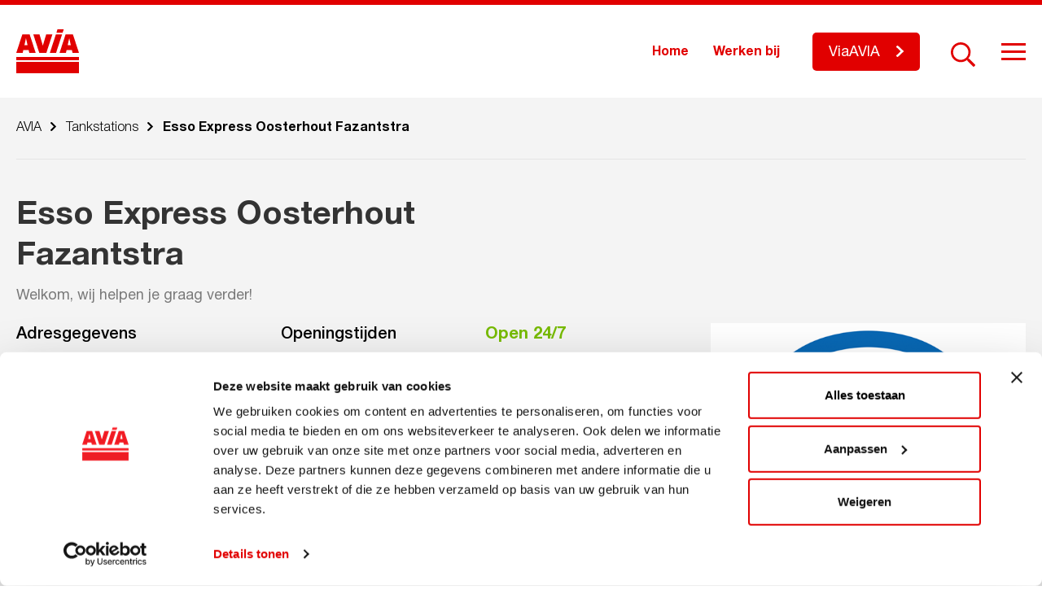

--- FILE ---
content_type: text/html; charset=UTF-8
request_url: https://avia.nl/tankstations/esso-express-oosterhout-fazantstra
body_size: 10920
content:
<!DOCTYPE html>
<!--[if lt IE 7]><html class="no-js lt-ie9 lt-ie8 lt-ie7" lang="nl-NL" prefix="og: https://ogp.me/ns#"><![endif]-->
<!--[if IE 7]>   <html class="no-js lt-ie9 lt-ie8" lang="nl-NL" prefix="og: https://ogp.me/ns#"><![endif]-->
<!--[if IE 8]>   <html class="no-js lt-ie9" lang="nl-NL" prefix="og: https://ogp.me/ns#"><![endif]-->
<!--[if gt IE 8]><!--><html class="no-js" lang="nl-NL" prefix="og: https://ogp.me/ns#"><!--<![endif]-->
<head>
    <meta charset="UTF-8">
    <meta name="viewport" content="width=device-width, initial-scale=1.0">
    <title>
        Esso Express Oosterhout Fazantstra - AVIA    </title>
        <!-- Google Tag Manager -->
<script>(function(w,d,s,l,i){w[l]=w[l]||[];w[l].push({'gtm.start':
new Date().getTime(),event:'gtm.js'});var f=d.getElementsByTagName(s)[0],
j=d.createElement(s),dl=l!='dataLayer'?'&l='+l:'';j.async=true;j.src=
'https://www.googletagmanager.com/gtm.js?id='+i+dl;f.parentNode.insertBefore(j,f);
})(window,document,'script','dataLayer','GTM-P682ZKG');</script>
<!-- End Google Tag Manager -->

<script>
<!-- Facebook Pixel Code -->

  !function(f,b,e,v,n,t,s)
  {if(f.fbq)return;n=f.fbq=function(){n.callMethod?
  n.callMethod.apply(n,arguments):n.queue.push(arguments)};
  if(!f._fbq)f._fbq=n;n.push=n;n.loaded=!0;n.version='2.0';
  n.queue=[];t=b.createElement(e);t.async=!0;
  t.src=v;s=b.getElementsByTagName(e)[0];
  s.parentNode.insertBefore(t,s)}(window, document,'script',
  'https://connect.facebook.net/en_US/fbevents.js');
  fbq('init', '2473475696230954');
  fbq('track', 'PageView');

<img height="1" width="1" src="https://www.facebook.com/tr?id=2473475696230954&amp;ev=PageView&amp;noscript=1" />
<!-- End Facebook Pixel Code -->
</script>    
<!-- Search Engine Optimization door Rank Math PRO - https://rankmath.com/ -->
<meta name="robots" content="follow, index, max-snippet:-1, max-video-preview:-1, max-image-preview:large"/>
<link rel="canonical" href="https://avia.nl/tankstations/esso-express-oosterhout-fazantstra" />
<meta property="og:locale" content="nl_NL" />
<meta property="og:type" content="article" />
<meta property="og:title" content="Esso Express Oosterhout Fazantstra - AVIA" />
<meta property="og:url" content="https://avia.nl/tankstations/esso-express-oosterhout-fazantstra" />
<meta property="og:site_name" content="AVIA" />
<meta property="og:updated_time" content="2026-01-26T04:15:05+01:00" />
<meta property="og:image" content="https://avia.nl/wp-content/uploads/2025/06/esso-express.png" />
<meta property="og:image:secure_url" content="https://avia.nl/wp-content/uploads/2025/06/esso-express.png" />
<meta property="og:image:width" content="543" />
<meta property="og:image:height" content="399" />
<meta property="og:image:alt" content="Esso Express Oosterhout Fazantstra" />
<meta property="og:image:type" content="image/png" />
<meta name="twitter:card" content="summary_large_image" />
<meta name="twitter:title" content="Esso Express Oosterhout Fazantstra - AVIA" />
<meta name="twitter:image" content="https://avia.nl/wp-content/uploads/2025/06/esso-express.png" />
<script type="application/ld+json" class="rank-math-schema-pro">{"@context":"https://schema.org","@graph":[{"@type":"BreadcrumbList","@id":"https://avia.nl/tankstations/esso-express-oosterhout-fazantstra#breadcrumb","itemListElement":[{"@type":"ListItem","position":"1","item":{"@id":"https://avia.nl","name":"Home"}},{"@type":"ListItem","position":"2","item":{"@id":"https://avia.nl/tankstations","name":"Tankstations"}},{"@type":"ListItem","position":"3","item":{"@id":"https://avia.nl/tankstations/esso-express-oosterhout-fazantstra","name":"Esso Express Oosterhout Fazantstra"}}]}]}</script>
<!-- /Rank Math WordPress SEO plugin -->

<link rel='dns-prefetch' href='//static.addtoany.com' />
<link rel="alternate" title="oEmbed (JSON)" type="application/json+oembed" href="https://avia.nl/wp-json/oembed/1.0/embed?url=https%3A%2F%2Favia.nl%2Ftankstations%2Fesso-express-oosterhout-fazantstra" />
<link rel="alternate" title="oEmbed (XML)" type="text/xml+oembed" href="https://avia.nl/wp-json/oembed/1.0/embed?url=https%3A%2F%2Favia.nl%2Ftankstations%2Fesso-express-oosterhout-fazantstra&#038;format=xml" />
<style id='wp-img-auto-sizes-contain-inline-css' type='text/css'>
img:is([sizes=auto i],[sizes^="auto," i]){contain-intrinsic-size:3000px 1500px}
/*# sourceURL=wp-img-auto-sizes-contain-inline-css */
</style>
<style id='wp-emoji-styles-inline-css' type='text/css'>

	img.wp-smiley, img.emoji {
		display: inline !important;
		border: none !important;
		box-shadow: none !important;
		height: 1em !important;
		width: 1em !important;
		margin: 0 0.07em !important;
		vertical-align: -0.1em !important;
		background: none !important;
		padding: 0 !important;
	}
/*# sourceURL=wp-emoji-styles-inline-css */
</style>
<style id='wp-block-library-inline-css' type='text/css'>
:root{--wp-block-synced-color:#7a00df;--wp-block-synced-color--rgb:122,0,223;--wp-bound-block-color:var(--wp-block-synced-color);--wp-editor-canvas-background:#ddd;--wp-admin-theme-color:#007cba;--wp-admin-theme-color--rgb:0,124,186;--wp-admin-theme-color-darker-10:#006ba1;--wp-admin-theme-color-darker-10--rgb:0,107,160.5;--wp-admin-theme-color-darker-20:#005a87;--wp-admin-theme-color-darker-20--rgb:0,90,135;--wp-admin-border-width-focus:2px}@media (min-resolution:192dpi){:root{--wp-admin-border-width-focus:1.5px}}.wp-element-button{cursor:pointer}:root .has-very-light-gray-background-color{background-color:#eee}:root .has-very-dark-gray-background-color{background-color:#313131}:root .has-very-light-gray-color{color:#eee}:root .has-very-dark-gray-color{color:#313131}:root .has-vivid-green-cyan-to-vivid-cyan-blue-gradient-background{background:linear-gradient(135deg,#00d084,#0693e3)}:root .has-purple-crush-gradient-background{background:linear-gradient(135deg,#34e2e4,#4721fb 50%,#ab1dfe)}:root .has-hazy-dawn-gradient-background{background:linear-gradient(135deg,#faaca8,#dad0ec)}:root .has-subdued-olive-gradient-background{background:linear-gradient(135deg,#fafae1,#67a671)}:root .has-atomic-cream-gradient-background{background:linear-gradient(135deg,#fdd79a,#004a59)}:root .has-nightshade-gradient-background{background:linear-gradient(135deg,#330968,#31cdcf)}:root .has-midnight-gradient-background{background:linear-gradient(135deg,#020381,#2874fc)}:root{--wp--preset--font-size--normal:16px;--wp--preset--font-size--huge:42px}.has-regular-font-size{font-size:1em}.has-larger-font-size{font-size:2.625em}.has-normal-font-size{font-size:var(--wp--preset--font-size--normal)}.has-huge-font-size{font-size:var(--wp--preset--font-size--huge)}.has-text-align-center{text-align:center}.has-text-align-left{text-align:left}.has-text-align-right{text-align:right}.has-fit-text{white-space:nowrap!important}#end-resizable-editor-section{display:none}.aligncenter{clear:both}.items-justified-left{justify-content:flex-start}.items-justified-center{justify-content:center}.items-justified-right{justify-content:flex-end}.items-justified-space-between{justify-content:space-between}.screen-reader-text{border:0;clip-path:inset(50%);height:1px;margin:-1px;overflow:hidden;padding:0;position:absolute;width:1px;word-wrap:normal!important}.screen-reader-text:focus{background-color:#ddd;clip-path:none;color:#444;display:block;font-size:1em;height:auto;left:5px;line-height:normal;padding:15px 23px 14px;text-decoration:none;top:5px;width:auto;z-index:100000}html :where(.has-border-color){border-style:solid}html :where([style*=border-top-color]){border-top-style:solid}html :where([style*=border-right-color]){border-right-style:solid}html :where([style*=border-bottom-color]){border-bottom-style:solid}html :where([style*=border-left-color]){border-left-style:solid}html :where([style*=border-width]){border-style:solid}html :where([style*=border-top-width]){border-top-style:solid}html :where([style*=border-right-width]){border-right-style:solid}html :where([style*=border-bottom-width]){border-bottom-style:solid}html :where([style*=border-left-width]){border-left-style:solid}html :where(img[class*=wp-image-]){height:auto;max-width:100%}:where(figure){margin:0 0 1em}html :where(.is-position-sticky){--wp-admin--admin-bar--position-offset:var(--wp-admin--admin-bar--height,0px)}@media screen and (max-width:600px){html :where(.is-position-sticky){--wp-admin--admin-bar--position-offset:0px}}

/*# sourceURL=wp-block-library-inline-css */
</style><style id='global-styles-inline-css' type='text/css'>
:root{--wp--preset--aspect-ratio--square: 1;--wp--preset--aspect-ratio--4-3: 4/3;--wp--preset--aspect-ratio--3-4: 3/4;--wp--preset--aspect-ratio--3-2: 3/2;--wp--preset--aspect-ratio--2-3: 2/3;--wp--preset--aspect-ratio--16-9: 16/9;--wp--preset--aspect-ratio--9-16: 9/16;--wp--preset--color--black: #000000;--wp--preset--color--cyan-bluish-gray: #abb8c3;--wp--preset--color--white: #ffffff;--wp--preset--color--pale-pink: #f78da7;--wp--preset--color--vivid-red: #cf2e2e;--wp--preset--color--luminous-vivid-orange: #ff6900;--wp--preset--color--luminous-vivid-amber: #fcb900;--wp--preset--color--light-green-cyan: #7bdcb5;--wp--preset--color--vivid-green-cyan: #00d084;--wp--preset--color--pale-cyan-blue: #8ed1fc;--wp--preset--color--vivid-cyan-blue: #0693e3;--wp--preset--color--vivid-purple: #9b51e0;--wp--preset--gradient--vivid-cyan-blue-to-vivid-purple: linear-gradient(135deg,rgb(6,147,227) 0%,rgb(155,81,224) 100%);--wp--preset--gradient--light-green-cyan-to-vivid-green-cyan: linear-gradient(135deg,rgb(122,220,180) 0%,rgb(0,208,130) 100%);--wp--preset--gradient--luminous-vivid-amber-to-luminous-vivid-orange: linear-gradient(135deg,rgb(252,185,0) 0%,rgb(255,105,0) 100%);--wp--preset--gradient--luminous-vivid-orange-to-vivid-red: linear-gradient(135deg,rgb(255,105,0) 0%,rgb(207,46,46) 100%);--wp--preset--gradient--very-light-gray-to-cyan-bluish-gray: linear-gradient(135deg,rgb(238,238,238) 0%,rgb(169,184,195) 100%);--wp--preset--gradient--cool-to-warm-spectrum: linear-gradient(135deg,rgb(74,234,220) 0%,rgb(151,120,209) 20%,rgb(207,42,186) 40%,rgb(238,44,130) 60%,rgb(251,105,98) 80%,rgb(254,248,76) 100%);--wp--preset--gradient--blush-light-purple: linear-gradient(135deg,rgb(255,206,236) 0%,rgb(152,150,240) 100%);--wp--preset--gradient--blush-bordeaux: linear-gradient(135deg,rgb(254,205,165) 0%,rgb(254,45,45) 50%,rgb(107,0,62) 100%);--wp--preset--gradient--luminous-dusk: linear-gradient(135deg,rgb(255,203,112) 0%,rgb(199,81,192) 50%,rgb(65,88,208) 100%);--wp--preset--gradient--pale-ocean: linear-gradient(135deg,rgb(255,245,203) 0%,rgb(182,227,212) 50%,rgb(51,167,181) 100%);--wp--preset--gradient--electric-grass: linear-gradient(135deg,rgb(202,248,128) 0%,rgb(113,206,126) 100%);--wp--preset--gradient--midnight: linear-gradient(135deg,rgb(2,3,129) 0%,rgb(40,116,252) 100%);--wp--preset--font-size--small: 13px;--wp--preset--font-size--medium: 20px;--wp--preset--font-size--large: 36px;--wp--preset--font-size--x-large: 42px;--wp--preset--spacing--20: 0.44rem;--wp--preset--spacing--30: 0.67rem;--wp--preset--spacing--40: 1rem;--wp--preset--spacing--50: 1.5rem;--wp--preset--spacing--60: 2.25rem;--wp--preset--spacing--70: 3.38rem;--wp--preset--spacing--80: 5.06rem;--wp--preset--shadow--natural: 6px 6px 9px rgba(0, 0, 0, 0.2);--wp--preset--shadow--deep: 12px 12px 50px rgba(0, 0, 0, 0.4);--wp--preset--shadow--sharp: 6px 6px 0px rgba(0, 0, 0, 0.2);--wp--preset--shadow--outlined: 6px 6px 0px -3px rgb(255, 255, 255), 6px 6px rgb(0, 0, 0);--wp--preset--shadow--crisp: 6px 6px 0px rgb(0, 0, 0);}:where(.is-layout-flex){gap: 0.5em;}:where(.is-layout-grid){gap: 0.5em;}body .is-layout-flex{display: flex;}.is-layout-flex{flex-wrap: wrap;align-items: center;}.is-layout-flex > :is(*, div){margin: 0;}body .is-layout-grid{display: grid;}.is-layout-grid > :is(*, div){margin: 0;}:where(.wp-block-columns.is-layout-flex){gap: 2em;}:where(.wp-block-columns.is-layout-grid){gap: 2em;}:where(.wp-block-post-template.is-layout-flex){gap: 1.25em;}:where(.wp-block-post-template.is-layout-grid){gap: 1.25em;}.has-black-color{color: var(--wp--preset--color--black) !important;}.has-cyan-bluish-gray-color{color: var(--wp--preset--color--cyan-bluish-gray) !important;}.has-white-color{color: var(--wp--preset--color--white) !important;}.has-pale-pink-color{color: var(--wp--preset--color--pale-pink) !important;}.has-vivid-red-color{color: var(--wp--preset--color--vivid-red) !important;}.has-luminous-vivid-orange-color{color: var(--wp--preset--color--luminous-vivid-orange) !important;}.has-luminous-vivid-amber-color{color: var(--wp--preset--color--luminous-vivid-amber) !important;}.has-light-green-cyan-color{color: var(--wp--preset--color--light-green-cyan) !important;}.has-vivid-green-cyan-color{color: var(--wp--preset--color--vivid-green-cyan) !important;}.has-pale-cyan-blue-color{color: var(--wp--preset--color--pale-cyan-blue) !important;}.has-vivid-cyan-blue-color{color: var(--wp--preset--color--vivid-cyan-blue) !important;}.has-vivid-purple-color{color: var(--wp--preset--color--vivid-purple) !important;}.has-black-background-color{background-color: var(--wp--preset--color--black) !important;}.has-cyan-bluish-gray-background-color{background-color: var(--wp--preset--color--cyan-bluish-gray) !important;}.has-white-background-color{background-color: var(--wp--preset--color--white) !important;}.has-pale-pink-background-color{background-color: var(--wp--preset--color--pale-pink) !important;}.has-vivid-red-background-color{background-color: var(--wp--preset--color--vivid-red) !important;}.has-luminous-vivid-orange-background-color{background-color: var(--wp--preset--color--luminous-vivid-orange) !important;}.has-luminous-vivid-amber-background-color{background-color: var(--wp--preset--color--luminous-vivid-amber) !important;}.has-light-green-cyan-background-color{background-color: var(--wp--preset--color--light-green-cyan) !important;}.has-vivid-green-cyan-background-color{background-color: var(--wp--preset--color--vivid-green-cyan) !important;}.has-pale-cyan-blue-background-color{background-color: var(--wp--preset--color--pale-cyan-blue) !important;}.has-vivid-cyan-blue-background-color{background-color: var(--wp--preset--color--vivid-cyan-blue) !important;}.has-vivid-purple-background-color{background-color: var(--wp--preset--color--vivid-purple) !important;}.has-black-border-color{border-color: var(--wp--preset--color--black) !important;}.has-cyan-bluish-gray-border-color{border-color: var(--wp--preset--color--cyan-bluish-gray) !important;}.has-white-border-color{border-color: var(--wp--preset--color--white) !important;}.has-pale-pink-border-color{border-color: var(--wp--preset--color--pale-pink) !important;}.has-vivid-red-border-color{border-color: var(--wp--preset--color--vivid-red) !important;}.has-luminous-vivid-orange-border-color{border-color: var(--wp--preset--color--luminous-vivid-orange) !important;}.has-luminous-vivid-amber-border-color{border-color: var(--wp--preset--color--luminous-vivid-amber) !important;}.has-light-green-cyan-border-color{border-color: var(--wp--preset--color--light-green-cyan) !important;}.has-vivid-green-cyan-border-color{border-color: var(--wp--preset--color--vivid-green-cyan) !important;}.has-pale-cyan-blue-border-color{border-color: var(--wp--preset--color--pale-cyan-blue) !important;}.has-vivid-cyan-blue-border-color{border-color: var(--wp--preset--color--vivid-cyan-blue) !important;}.has-vivid-purple-border-color{border-color: var(--wp--preset--color--vivid-purple) !important;}.has-vivid-cyan-blue-to-vivid-purple-gradient-background{background: var(--wp--preset--gradient--vivid-cyan-blue-to-vivid-purple) !important;}.has-light-green-cyan-to-vivid-green-cyan-gradient-background{background: var(--wp--preset--gradient--light-green-cyan-to-vivid-green-cyan) !important;}.has-luminous-vivid-amber-to-luminous-vivid-orange-gradient-background{background: var(--wp--preset--gradient--luminous-vivid-amber-to-luminous-vivid-orange) !important;}.has-luminous-vivid-orange-to-vivid-red-gradient-background{background: var(--wp--preset--gradient--luminous-vivid-orange-to-vivid-red) !important;}.has-very-light-gray-to-cyan-bluish-gray-gradient-background{background: var(--wp--preset--gradient--very-light-gray-to-cyan-bluish-gray) !important;}.has-cool-to-warm-spectrum-gradient-background{background: var(--wp--preset--gradient--cool-to-warm-spectrum) !important;}.has-blush-light-purple-gradient-background{background: var(--wp--preset--gradient--blush-light-purple) !important;}.has-blush-bordeaux-gradient-background{background: var(--wp--preset--gradient--blush-bordeaux) !important;}.has-luminous-dusk-gradient-background{background: var(--wp--preset--gradient--luminous-dusk) !important;}.has-pale-ocean-gradient-background{background: var(--wp--preset--gradient--pale-ocean) !important;}.has-electric-grass-gradient-background{background: var(--wp--preset--gradient--electric-grass) !important;}.has-midnight-gradient-background{background: var(--wp--preset--gradient--midnight) !important;}.has-small-font-size{font-size: var(--wp--preset--font-size--small) !important;}.has-medium-font-size{font-size: var(--wp--preset--font-size--medium) !important;}.has-large-font-size{font-size: var(--wp--preset--font-size--large) !important;}.has-x-large-font-size{font-size: var(--wp--preset--font-size--x-large) !important;}
/*# sourceURL=global-styles-inline-css */
</style>

<style id='classic-theme-styles-inline-css' type='text/css'>
/*! This file is auto-generated */
.wp-block-button__link{color:#fff;background-color:#32373c;border-radius:9999px;box-shadow:none;text-decoration:none;padding:calc(.667em + 2px) calc(1.333em + 2px);font-size:1.125em}.wp-block-file__button{background:#32373c;color:#fff;text-decoration:none}
/*# sourceURL=/wp-includes/css/classic-themes.min.css */
</style>
<link rel='stylesheet' id='ww-avia-import-css' href='https://avia.nl/wp-content/plugins/ww-avia-import/front-end/css/ww-avia-import-public.css?ver=1.1' type='text/css' media='all' />
<link rel='stylesheet' id='style.css-css' href='https://avia.nl/wp-content/themes/avia/style.css?ver=1.0.14' type='text/css' media='all' />
<link rel='stylesheet' id='style-jquery-ui.css-css' href='https://avia.nl/wp-content/themes/avia/map-locations/jquery-ui/jquery-ui.min.css?ver=1.0.0' type='text/css' media='1' />
<link rel='stylesheet' id='addtoany-css' href='https://avia.nl/wp-content/plugins/add-to-any/addtoany.min.css?ver=1.16' type='text/css' media='all' />
<script type="text/javascript" id="addtoany-core-js-before">
/* <![CDATA[ */
window.a2a_config=window.a2a_config||{};a2a_config.callbacks=[];a2a_config.overlays=[];a2a_config.templates={};a2a_localize = {
	Share: "Delen",
	Save: "Opslaan",
	Subscribe: "Inschrijven",
	Email: "E-mail",
	Bookmark: "Bookmark",
	ShowAll: "Alles weergeven",
	ShowLess: "Niet alles weergeven",
	FindServices: "Vind dienst(en)",
	FindAnyServiceToAddTo: "Vind direct een dienst om aan toe te voegen",
	PoweredBy: "Mede mogelijk gemaakt door",
	ShareViaEmail: "Delen per e-mail",
	SubscribeViaEmail: "Abonneren via e-mail",
	BookmarkInYourBrowser: "Bookmark in je browser",
	BookmarkInstructions: "Druk op Ctrl+D of \u2318+D om deze pagina te bookmarken",
	AddToYourFavorites: "Voeg aan je favorieten toe",
	SendFromWebOrProgram: "Stuur vanuit elk e-mailadres of e-mail programma",
	EmailProgram: "E-mail programma",
	More: "Meer&#8230;",
	ThanksForSharing: "Bedankt voor het delen!",
	ThanksForFollowing: "Dank voor het volgen!"
};

a2a_config.icon_color="transparent,#787878";

//# sourceURL=addtoany-core-js-before
/* ]]> */
</script>
<script type="text/javascript" defer src="https://static.addtoany.com/menu/page.js" id="addtoany-core-js"></script>
<script type="text/javascript" src="https://avia.nl/wp-includes/js/jquery/jquery.min.js?ver=3.7.1" id="jquery-core-js"></script>
<script type="text/javascript" src="https://avia.nl/wp-includes/js/jquery/jquery-migrate.min.js?ver=3.4.1" id="jquery-migrate-js"></script>
<script type="text/javascript" defer src="https://avia.nl/wp-content/plugins/add-to-any/addtoany.min.js?ver=1.1" id="addtoany-jquery-js"></script>
<script type="text/javascript" src="https://avia.nl/wp-content/plugins/ww-avia-import/front-end/js/ww-avia-import-public.js?ver=1.1" id="ww-avia-import-js"></script>
<link rel="https://api.w.org/" href="https://avia.nl/wp-json/" /><link rel="alternate" title="JSON" type="application/json" href="https://avia.nl/wp-json/wp/v2/ww-avia-station/11223" /><link rel="EditURI" type="application/rsd+xml" title="RSD" href="https://avia.nl/xmlrpc.php?rsd" />
<meta name="generator" content="WordPress 6.9" />
<link rel='shortlink' href='https://avia.nl/?p=11223' />
		<script>
			var ajaxUrl = 'https://avia.nl/wp-admin/admin-ajax.php';
		</script>
		<link rel="icon" href="https://avia.nl/wp-content/uploads/2019/10/logo-70x70.png" sizes="32x32" />
<link rel="icon" href="https://avia.nl/wp-content/uploads/2019/10/logo.png" sizes="192x192" />
<link rel="apple-touch-icon" href="https://avia.nl/wp-content/uploads/2019/10/logo.png" />
<meta name="msapplication-TileImage" content="https://avia.nl/wp-content/uploads/2019/10/logo.png" />
		<style type="text/css" id="wp-custom-css">
			#site-wrapper > footer > div > div.large-12.columns.fb-blocks-col > div > div:nth-child(1) > div > div > ul > li:nth-child(3) {
	display: none;
}		</style>
		</head>
<body class="wp-singular ww-avia-station-template-default single single-ww-avia-station postid-11223 wp-theme-avia">
    <script>
        var templateDir = 'https://avia.nl/wp-content/themes/avia';
    </script>
        <!-- Google Tag Manager (noscript) -->
<noscript><iframe src="https://www.googletagmanager.com/ns.html?id=GTM-P682ZKG"
height="0" width="0" style="display:none;visibility:hidden"></iframe></noscript>
<!-- End Google Tag Manager (noscript) -->    <div id="site-wrapper" class="site-wrapper">
        <header class="header fixed" id="header">
            <div class="row">
                <div class="medium-12 columns">
                    <div class="header-box">
                        <div class="logo-box">
                            <a href="https://avia.nl" rel="nofollow" class="logo-link">
                                <svg xmlns="http://www.w3.org/2000/svg" xmlns:xlink="http://www.w3.org/1999/xlink" width="77" height="54" viewBox="0 0 77 54" style="enable-background:new 0 0 77 54;" xml:space="preserve" class="svg-sprite-inline svg-sprite-inline-logo">
<style type="text/css">
	.logo0{fill:#E10000;}
</style>
<g>
	<g>
		<g>
			<path class="logo0" d="M0,38h77v-4H0V38z"></path>
		</g>
		<g>
			<path class="logo0" d="M10.0159998,19.4300003h3.8079996l-1.9039993-8.5100002L10.0159998,19.4300003z M16.4400005,6.2839999     l7.4180012,22.7250004h-7.8780022L15.177,25.427h-6.507l-0.803,3.5820007H0L7.4099998,6.2839999H16.4400005z      M44.3479996,6.2820001L36.9350014,29l-8.6539993-0.0100002L20.894001,6.2819996h7.644001l4.0830002,13.7800007     l4.0849991-13.7799997L44.3479996,6.2820001z M56.2610016,6.2820001L48.8549995,29h-7.6349983l7.4070015-22.7180004     L56.2610016,6.2820001z M63.156002,19.4300003h3.8200035l-1.9100037-8.5100002L63.156002,19.4300003z M69.5800018,6.2820001     L77,29h-7.8779984l-0.8050003-3.5820007h-6.5089989L61.0080032,29l-7.8689995-0.0009995l7.4119987-22.7169991     L69.5800018,6.2820001z M58.2509995,0l-1.348999,4.1389999h-7.5940018L50.6399994,0H58.2509995z"></path>
		</g>
		<g>
			<path class="logo0" d="M0,54h77V40H0V54z"></path>
		</g>
	</g>
</g>
</svg><div class="sprite-logo svg-sprite-inline-fallback"></div>                            </a>
                        </div>
                        <div class="right-box">
                            <div class="buttons-container">
                                
                                                                    <div class="top-menu-box">
                                        <div class="menu-home-menu-container"><ul id="menu-home-menu" class="top-nav"><li id="menu-item-9877" class="menu-item menu-item-type-post_type menu-item-object-page menu-item-home menu-item-9877"><a href="https://avia.nl/">Home</a></li>
<li id="menu-item-9878" class="menu-item menu-item-type-post_type_archive menu-item-object-vacancies menu-item-9878"><a href="https://avia.nl/vacatures">Werken bij</a></li>
</ul></div>                                    </div>
                                
                                                                                                                <a class="btn header-btn" target="_blank" href="http://www.viaavia.nl"><span>ViaAVIA</span></a>
                                                                                                                                                    
                                <div class="search-line">
                                    <form method="get" class="searchform" action="https://avia.nl/">
                                                                                <input type="text" name="s" class="search-input" placeholder="Zoekopdracht..." />
                                        <span class="search-activator"></span>
                                        <button type="submit" class="search-btn" name="submit" id="searchsubmit" value="" ></button>
                                    </form>
                                </div>
                            </div>
                                                            <div class="hamburger hamburger--slider">
                                    <div class="hamburger-box">
                                        <div class="hamburger-inner"></div>
                                    </div>
                                </div>
                                                    </div>
                    </div>
                </div>
            </div>
        </header>
                    <div class="hamburger-menu-box">
                <div class="hamburger-menu-wrap">
                    <div class="row">
                                                    <div class="medium-8 columns">
                                <div class="big-menu">
                                    <div class="menu-main-menu-container"><ul id="menu-main-menu" class="main-nav"><li id="menu-item-1125" class="menu-item menu-item-type-post_type_archive menu-item-object-ww-avia-station current-menu-item menu-item-1125"><a href="https://avia.nl/tankstations" aria-current="page" class="with-icon">Tankstations</a></li>
<li id="menu-item-12073" class="menu-item menu-item-type-post_type menu-item-object-page menu-item-12073"><a href="https://avia.nl/clubsparen" class="with-icon">Clubsparen</a></li>
<li id="menu-item-12074" class="menu-item menu-item-type-post_type menu-item-object-page menu-item-12074"><a href="https://avia.nl/viaavia" class="with-icon">ViaAVIA</a></li>
<li id="menu-item-1136" class="menu-item menu-item-type-post_type menu-item-object-page menu-item-1136"><a href="https://avia.nl/avia-services/smeermiddelen" class="with-icon">Smeermiddelen</a></li>
<li id="menu-item-14408" class="menu-item menu-item-type-post_type menu-item-object-page menu-item-14408"><a href="https://avia.nl/duurzaamheid" class="with-icon">Duurzaamheid</a></li>
<li id="menu-item-1134" class="menu-item menu-item-type-post_type menu-item-object-page menu-item-1134"><a href="https://avia.nl/avia-services" class="with-icon">Services</a></li>
</ul></div>                                </div>
                            </div>
                                                                            <div class="medium-4 columns">
                                <div class="small-menu">
                                    <div class="menu-secondary-menu-container"><ul id="menu-secondary-menu" class="secondary-nav"><li id="menu-item-1138" class="menu-item menu-item-type-post_type menu-item-object-page menu-item-1138"><a href="https://avia.nl/over-avia">Over AVIA</a></li>
<li id="menu-item-1127" class="menu-item menu-item-type-post_type menu-item-object-page menu-item-1127"><a href="https://avia.nl/avia-leden">AVIA-leden</a></li>
<li id="menu-item-1128" class="menu-item menu-item-type-post_type_archive menu-item-object-news menu-item-1128"><a href="https://avia.nl/nieuws">Nieuws</a></li>
<li id="menu-item-7615" class="menu-item menu-item-type-custom menu-item-object-custom menu-item-7615"><a href="https://avia.nl/acties">Acties</a></li>
<li id="menu-item-1129" class="menu-item menu-item-type-post_type_archive menu-item-object-vacancies menu-item-1129"><a href="https://avia.nl/vacatures">Werken bij</a></li>
<li id="menu-item-10003" class="menu-item menu-item-type-post_type menu-item-object-page menu-item-10003"><a href="https://avia.nl/veelgestelde-vragen">Veelgestelde vragen</a></li>
<li id="menu-item-1130" class="menu-item menu-item-type-post_type menu-item-object-page menu-item-1130"><a href="https://avia.nl/word-avia-ondernemer">Word AVIA ondernemer</a></li>
</ul></div>                                </div>
                            </div>
                                            </div>
                </div>
            </div>
                            



        
                        



                        <section class="breadcrumbs-section">
        <div class="row">
            <div class="large-12 columns">
                <div class="breadcrumbs-box">
                    <div class="breadcrumbs" typeof="BreadcrumbList" vocab="https://schema.org/">
                        <span property="itemListElement" typeof="ListItem"><a property="item" typeof="WebPage" title="Go to AVIA." href="https://avia.nl" class="home" ><span property="name">AVIA</span></a><meta property="position" content="1"></span><span class="divider"></span><span property="itemListElement" typeof="ListItem"><a property="item" typeof="WebPage" title="Go to Tankstations." href="https://avia.nl/tankstations" class="archive post-ww-avia-station-archive" ><span property="name">Tankstations</span></a><meta property="position" content="2"></span><span class="divider"></span><span class="post post-ww-avia-station current-item">Esso Express Oosterhout Fazantstra</span>                    </div>
                </div>
            </div>
        </div>
    </section>
                    

	<main class="main station-detail">
                                        <section class="station-top-info sec-margin" id="station-top-info">
        <div class="row st-title-row">
            <div class="large-7 columns">
                <h1 class="station-title">Esso Express Oosterhout Fazantstra</h1>
                                                    <div class="station-desc nmp-last-el"><p>Welkom, wij helpen je graag verder!</p>
</div>
                            </div>
            <div class="large-5 columns">
                                            </div>
        </div>
        <div class="row">
            <div class="large-12 columns st-info-col">
                <div class="st-info-block">
                                                                                        <div class="st-info-item st-image">
                            <div class="st-info-box">
                                <div class="st-info-content">
                                    <div class="st-img-wrap">
                                                                                    <img width="543" height="399" src="https://avia.nl/wp-content/uploads/2025/06/esso-express.png" class="attachment-mob_image size-mob_image wp-post-image" alt="" decoding="async" fetchpriority="high" srcset="https://avia.nl/wp-content/uploads/2025/06/esso-express.png 543w, https://avia.nl/wp-content/uploads/2025/06/esso-express-300x220.png 300w, https://avia.nl/wp-content/uploads/2025/06/esso-express-95x70.png 95w" sizes="(max-width: 543px) 100vw, 543px" />                                                                            </div>
                                </div>
                            </div>
                        </div>
                                        <div class="st-info-item">
                        <div class="st-info-box">
                            <div class="st-info-content">
                                <div class="st-info-wrapper">
                                                                            <div class="address-info">
                                                                                        <h4 class="st-info-title">Adresgegevens</h4>
                                                                                        <p class="address">
                                                <span class="st-address-label">Adres:</span>
                                                <span class="st-address-text">
                                                                                                                                                Fazantstraat 5<br>4901 AZ Oosterhout                                            </span>
                                            </p>
                                                                                                                                    <a href="https://maps.google.com/?daddr=Fazantstraat 5, 4901 AZ Oosterhout, NEDERLAND" class="btn" target="_blank">Plan je route</a>
                                        </div>
                                                                                                                                                        <div class="st-time-info">
                                                                                        <div class="time-titles-wrap">
                                                <h4 class="st-info-title">Openingstijden</h4>
                                                                                                <span class="st-status opened">Open 24/7</span>
                                            </div>
                                            <div class="work-days">
                                                                                                                                                                                                                                                                                                                        <div class="day-item  today">
                                                            <span class="day-name">maandag</span>
                                                                                                                            <span class="work-time">
                                                                <i>00:00</i>
                                                                <i>-</i>
                                                                                                                                    <i>00:00</i>
                                                                                                                                <i>uur</i>
                                                            </span>
                                                                                                                    </div>
                                                                                                                                                                                                                                                                                                                            <div class="day-item ">
                                                            <span class="day-name">dinsdag</span>
                                                                                                                            <span class="work-time">
                                                                <i>00:00</i>
                                                                <i>-</i>
                                                                                                                                    <i>00:00</i>
                                                                                                                                <i>uur</i>
                                                            </span>
                                                                                                                    </div>
                                                                                                                                                                                                                                                                                                                            <div class="day-item ">
                                                            <span class="day-name">woensdag</span>
                                                                                                                            <span class="work-time">
                                                                <i>00:00</i>
                                                                <i>-</i>
                                                                                                                                    <i>00:00</i>
                                                                                                                                <i>uur</i>
                                                            </span>
                                                                                                                    </div>
                                                                                                                                                                                                                                                                                                                            <div class="day-item ">
                                                            <span class="day-name">donderdag</span>
                                                                                                                            <span class="work-time">
                                                                <i>00:00</i>
                                                                <i>-</i>
                                                                                                                                    <i>00:00</i>
                                                                                                                                <i>uur</i>
                                                            </span>
                                                                                                                    </div>
                                                                                                                                                                                                                                                                                                                            <div class="day-item ">
                                                            <span class="day-name">vrijdag</span>
                                                                                                                            <span class="work-time">
                                                                <i>00:00</i>
                                                                <i>-</i>
                                                                                                                                    <i>00:00</i>
                                                                                                                                <i>uur</i>
                                                            </span>
                                                                                                                    </div>
                                                                                                                                                                                                                                                                                                                            <div class="day-item ">
                                                            <span class="day-name">zaterdag</span>
                                                                                                                            <span class="work-time">
                                                                <i>00:00</i>
                                                                <i>-</i>
                                                                                                                                    <i>00:00</i>
                                                                                                                                <i>uur</i>
                                                            </span>
                                                                                                                    </div>
                                                                                                                                                                                                                                                                                                                            <div class="day-item ">
                                                            <span class="day-name">zondag</span>
                                                                                                                            <span class="work-time">
                                                                <i>00:00</i>
                                                                <i>-</i>
                                                                                                                                    <i>00:00</i>
                                                                                                                                <i>uur</i>
                                                            </span>
                                                                                                                    </div>
                                                                                                                                                </div>
                                                                                            <span class="ref-24">Tanken 24 uur per dag mogelijk</span>
                                                                                    </div>
                                                                    </div>
                            </div>
                        </div>
                    </div>
                </div>
            </div>
        </div>
    </section>
    <section class="station-detail sec-margin" id="station-detail">
        <div class="row">
                            <div class="large-3 medium-5 columns">
                                        <h3 class="tax-title">Brandstoffen</h3>
                    <ul class="fa-list">
                                                                                                                                                                <li>Diesel</li>
                                                                                                                                                                                                <li>Euro 95 E10</li>
                                                                                                                                                                                                                                                </ul>
                </div>
                                                                                <div class="large-5 medium-7 columns payment-col">
                    <h3 class="tax-title">
                        Betaalmogelijkheden                    </h3>
                    <div class="payments-list">
                                                                                    <div class="payment-item">
                                    <div class="payment-box">
                                        <div class="payment-img-wrap">
                                            <img src="https://avia.nl/wp-content/themes/avia/images/payments/avia_tankkaart.png"
                                                 width="18"
                                                 height="18"
                                                 alt="card">
                                        </div>
                                        <div class="payment-item-name">
                                            <span>
                                                AVIA Card                                            </span>
                                        </div>
                                    </div>
                                </div>
                                                                                                                                                                                                                                                                                                                                                                                                                                                                                                        </div>
                    <div class="payments-list">
                                                                                                                                                                                                                                                                                                                                                                                                                        </div>
                </div>
                    </div>
    </section>
<section class="cpt-blocks station-bottom-blocks">
        <div class="row">
        <div class="large-12 columns posts-col">
            <div class="posts-box">
                                                                                                <div class="post-item">
                            <div class="post-box">
                                <div class="post-content">
                                                                                                                    <div class="post-th-wrap with-th">
                                            <div class="post-th"  style="background-image:url(https://avia.nl/wp-content/uploads/2026/01/619931034_1385167023405658_3189216849891340386_n-640x427.jpg)"></div>
                                        </div>
                                                                                                                            <div class="pt-name-wrap">
                                                <span>Nieuws</span>
                                            </div>
                                                                                <h2 class="post-title">AVIA Hengelo Diamantstraat uitgeroepen tot best presterende AVIA-locatie van Nederland</h2>
                                                                                    <p class="post-excerpt">AVIA Hengelo Diamantstraat uitgeroepen tot best presterende AVIA-locatie van Nederland AVIA Hengelo Diamantstraat...</p>
                                                                                <div class="post-link-box">
                                            <div class="post-link-wrap">
                                                <a href="" class="post-link"><span>Lees verder</span></a>
                                            </div>
                                        </div>
                                                                        <a href="https://avia.nl/nieuws/avia-hengelo-diamantstraat-uitgeroepen-tot-best-presterende-avia-locatie-van-nederland" class="post-block-link"></a>
                                </div>
                            </div>
                        </div>
                                                                                                    <div class="post-item">
                            <div class="post-box">
                                <div class="post-content">
                                                                                                                    <div class="post-th-wrap with-th">
                                            <div class="post-th"  style="background-image:url(https://avia.nl/wp-content/uploads/2026/01/NB_Walra-640x336.png)"></div>
                                        </div>
                                                                                                                            <div class="pt-name-wrap">
                                                <span>Actie</span>
                                            </div>
                                                                                <h2 class="post-title">Doe mee &#038; maak kans op een 30% Walra voucher!</h2>
                                                                                    <p class="post-excerpt">Doe mee &amp; maak kans op een 30% Walra voucher! Via ViaAVIA maak...</p>
                                                                                <div class="post-link-box">
                                            <div class="post-link-wrap">
                                                <a href="" class="post-link"><span>Lees verder</span></a>
                                            </div>
                                        </div>
                                                                        <a href="https://avia.nl/acties/doe-mee-maak-kans-op-een-30-walra-voucher" class="post-block-link"></a>
                                </div>
                            </div>
                        </div>
                                                                                                    <div class="post-item">
                            <div class="post-box">
                                <div class="post-content">
                                                                                                                    <div class="post-th-wrap with-th">
                                            <div class="post-th"  style="background-image:url(https://avia.nl/wp-content/uploads/2025/05/AVIA_VOLT_Laden-640x380.jpg)"></div>
                                        </div>
                                                                                                                            <div class="pt-name-wrap">
                                                <span>Vacature</span>
                                            </div>
                                                                                <h2 class="post-title">Junior Projectleider e-Mobility</h2>
                                                                                    <p class="post-excerpt">Junior Projectleider e-Mobility Over de functie Wil jij bijdragen aan de energietransitie en...</p>
                                                                                <div class="post-link-box">
                                            <div class="post-link-wrap">
                                                <a href="" class="post-link"><span>Lees verder</span></a>
                                            </div>
                                        </div>
                                                                        <a href="https://avia.nl/vacatures/junior-projectleider-e-mobility" class="post-block-link"></a>
                                </div>
                            </div>
                        </div>
                                                </div>
        </div>
    </div>
</section>                    	</main>

<footer class="footer main-footer">
    <div class="row">
	    <div class="large-12 columns">
		    <div class="footer-top-box">
			    <a href="#site-wrapper" class="go-to-top"></a>
		    </div>
	    </div>
                    <div class="large-12 columns fb-blocks-col">
                <div class="footer-blocks">
                                                                                                <div class="footer-block-item">
                                <div class="footer-block-box">
                                    <div class="footer-block">
                                                                                    <h6 class="fb-title">AVIA Diensten</h6>
                                                                                <ul class="footer-block-links">
                                                                                                                                                                                                <li>                            <a class="fb-link" href="https://avia.nl/avia-card"><span>AVIA Card</span></a>
                                    </li>
                                                                                                                                                                                                                                                <li>                            <a class="fb-link" href="https://avia.nl/avia-volt"><span>AVIA VOLT</span></a>
                                    </li>
                                                                                                                                    </ul>
                                    </div>
                                </div>
                            </div>
                                                                                                                        <div class="footer-block-item">
                                <div class="footer-block-box">
                                    <div class="footer-block">
                                                                                    <h6 class="fb-title">Clubsparen</h6>
                                                                                <ul class="footer-block-links">
                                                                                                                                                                                                <li>                            <a class="fb-link" href="https://avia.nl/clubsparen"><span>Voordelen</span></a>
                                    </li>
                                                                                                                                    </ul>
                                    </div>
                                </div>
                            </div>
                                                                                                                        <div class="footer-block-item">
                                <div class="footer-block-box">
                                    <div class="footer-block">
                                                                                    <h6 class="fb-title">ViaAVIA</h6>
                                                                                <ul class="footer-block-links">
                                                                                                                                                                                                <li>                            <a class="fb-link" href="https://avia.nl/viaavia"><span>ViaAVIA</span></a>
                                    </li>
                                                                                                                                                                                                                                                <li>            <a class="fb-link" target="_blank" href="https://viaavia.nl/hoe-wil-je-sparen"><span>Registreren</span></a>
                                                    </li>
                                                                                                                                    </ul>
                                    </div>
                                </div>
                            </div>
                                                                                                                        <div class="footer-block-item">
                                <div class="footer-block-box">
                                    <div class="footer-block">
                                                                                    <h6 class="fb-title">AVIA brandstoffen</h6>
                                                                                <ul class="footer-block-links">
                                                                                                                                                                                                <li>                    <a class="fb-link" href="https://avia.nl/avia-brandstoffen/#section-2"><span>Benzine</span></a>
                                            </li>
                                                                                                                                                                                                                                                <li>                    <a class="fb-link" href="https://avia.nl/avia-brandstoffen/#section-3"><span>Super Plus 98</span></a>
                                            </li>
                                                                                                                                                                                                                                                <li>                    <a class="fb-link" href="https://avia.nl/avia-brandstoffen/#section-5"><span>Diesel</span></a>
                                            </li>
                                                                                                                                                                                                                                                <li>                            <a class="fb-link" href="https://avia.nl/ecosave"><span>Ecosave</span></a>
                                    </li>
                                                                                                                                    </ul>
                                    </div>
                                </div>
                            </div>
                                                                                                                        <div class="footer-block-item">
                                <div class="footer-block-box">
                                    <div class="footer-block">
                                                                                    <h6 class="fb-title">AVIA smeermiddelen</h6>
                                                                                <ul class="footer-block-links">
                                                                                                                                                                                                <li>                    <a class="fb-link" href="https://avia.nl/avia-services/smeermiddelen/#section-6"><span>Kentekencheck</span></a>
                                            </li>
                                                                                                                                                                                                                                                <li>                            <a class="fb-link" href="https://avia.nl/avia-services/smeermiddelen"><span>Informatief</span></a>
                                    </li>
                                                                                                                                                                                                                                                <li>                            <a class="fb-link" href="https://avia.nl/avia-services/smeermiddelen/productbladen"><span>Productbladen</span></a>
                                    </li>
                                                                                                                                                                                                                                                <li>                            <a class="fb-link" href="https://avia.nl/avia-services/smeermiddelen/productbladen"><span>Veiligheidsbladen</span></a>
                                    </li>
                                                                                                                                    </ul>
                                    </div>
                                </div>
                            </div>
                                                                                                                        <div class="footer-block-item">
                                <div class="footer-block-box">
                                    <div class="footer-block">
                                                                                    <h6 class="fb-title">Over AVIA</h6>
                                                                                <ul class="footer-block-links">
                                                                                                                                                                                                <li>                            <a class="fb-link" href="https://avia.nl/over-avia"><span>Over AVIA</span></a>
                                    </li>
                                                                                                                                                                                                                                                <li>                            <a class="fb-link" href="https://avia.nl/avia-leden"><span>AVIA Leden</span></a>
                                    </li>
                                                                                                                                                                                                                                                <li>                            <a class="fb-link" href="https://avia.nl/nieuws"><span>Nieuws</span></a>
                                    </li>
                                                                                                                                                                                                                                                <li>                            <a class="fb-link" href="https://avia.nl/duurzaamheid"><span>Duurzaamheid</span></a>
                                    </li>
                                                                                                                                                                                                                                                <li>                            <a class="fb-link" href="https://avia.nl/vacatures"><span>Werken bij</span></a>
                                    </li>
                                                                                                                                                                                                                                                <li>                            <a class="fb-link" href="https://avia.nl/word-avia-ondernemer"><span>Word AVIA ondernemer</span></a>
                                    </li>
                                                                                                                                    </ul>
                                    </div>
                                </div>
                            </div>
                                                            </div>
            </div>
                <div class="large-12 columns">
            <div class="footer-icons">
                <div class="footer-logo">
                    <img src="/wp-content/themes/avia/images/white-icon.svg">
                </div>
                            </div>
        </div>
        <div class="large-12 columns">
            <div class="footer-bottom-box">
                                    <h6 class="copyrights">&copy; 2026 Coöperatie AVIA Nederland U.A.</h6>
                                                    <ul class="footer-links">
                                                                                                                <li>                            <a class="footer-link" href="https://avia.nl/veelgestelde-vragen"><span>Veelgestelde vragen</span></a>
                                    </li>
                                                                                                                                            <li>                            <a class="footer-link" href="https://avia.nl/contact"><span>Contact</span></a>
                                    </li>
                                                                                                                                            <li>                            <a class="footer-link" href="https://avia.nl/disclaimer"><span>Disclaimer</span></a>
                                    </li>
                                                                                                                                            <li>                            <a class="footer-link" href="https://avia.nl/privacy"><span>Privacy</span></a>
                                    </li>
                                                                                                                                            <li>                            <a class="footer-link" href="https://avia.nl/cookies"><span>Cookies</span></a>
                                    </li>
                                                                                                                                            <li>            <a class="footer-link" target="_blank" href="https://www.viaavia.nl"><span>ViaAVIA</span></a>
                                                    </li>
                                                                        </ul>
                            </div>
        </div>
    </div>
</footer>
</div>
<script>
    var placeSearch, autocomplete, searchLat, searchLng, fullAddress,
        autocompleteInput = document.getElementById('autocomplete-input');
    
    function initAutocomplete() {
        autocomplete_from = new google.maps.places.Autocomplete(
            autocompleteInput,
            {types: ['geocode']});
        autocomplete_from.addListener('place_changed', fillInAddressFrom);
    }
    
    function fillInAddressFrom() {
        var placeFrom = autocomplete_from.getPlace(),
            searchLat = placeFrom.geometry.location.lat(),
            searchLng = placeFrom.geometry.location.lng(),
            fullAddress = placeFrom.formatted_address,
            searchBtn = document.getElementById('st-search-btn'),
            postalCode,
            prependValues = {},
            prependTexts = [];
            
            placeFrom.address_components.forEach(function(item){
                if ( item.types.indexOf('postal_code') !== -1 ) {
                    prependValues.postal_code = item.short_name;
                }
                
                if ( item.types.indexOf('administrative_area_level_1') !== -1 ) {
                    prependValues.administrative_area_level_1 = item.long_name;
                }
            });
            
            if ( prependValues.hasOwnProperty( 'postal_code' ) ) {
                if ( autocompleteInput.value.indexOf( prependValues.postal_code ) === -1 ) {
                    prependTexts.push(  prependValues.postal_code );
                }
            }
            
            if ( prependValues.hasOwnProperty( 'administrative_area_level_1' ) ) {
                if ( autocompleteInput.value.indexOf( prependValues.administrative_area_level_1 ) === -1 ) {
                    prependTexts.push( prependValues.administrative_area_level_1 );
                }
            }
            
            if ( prependTexts.length > 0 ) {
                autocompleteInput.value = prependTexts.join(' ') + ' ' + autocompleteInput.value;
            }
    
            //console.log(placeFrom);
    
        document.getElementById('stations-search-form').classList.remove('error');
        searchBtn.classList.remove('error-btn');
        searchBtn.href='tankstations?lat='+searchLat+'&lng='+searchLng+'&address='+encodeURIComponent(fullAddress);
    }
</script><script src="https://maps.googleapis.com/maps/api/js?key=AIzaSyCdY7hdbXY5asDhfj-F_93AH3E0eTO0H4U&libraries=places&callback=initAutocomplete&language=nl"></script>
<script src="https://avia.nl/wp-content/themes/avia/js-ext/markerclusterer/markerclusterer.js"></script>
<script type="speculationrules">
{"prefetch":[{"source":"document","where":{"and":[{"href_matches":"/*"},{"not":{"href_matches":["/wp-*.php","/wp-admin/*","/wp-content/uploads/*","/wp-content/*","/wp-content/plugins/*","/wp-content/themes/avia/*","/*\\?(.+)"]}},{"not":{"selector_matches":"a[rel~=\"nofollow\"]"}},{"not":{"selector_matches":".no-prefetch, .no-prefetch a"}}]},"eagerness":"conservative"}]}
</script>
<script type="text/javascript" src="https://avia.nl/wp-content/themes/avia/js-ext/fancybox.umd.js?ver=1.0" id="fancybox-js"></script>
<script type="text/javascript" src="https://avia.nl/wp-content/themes/avia/js/main.min.js?ver=1.1.13" id="main.min.js-js"></script>
<script type="text/javascript" src="https://avia.nl/wp-content/themes/avia/map-locations/jquery-ui/jquery-ui.min.js?ver=1.0.0" id="jquery-ui.js-js"></script>
<script id="wp-emoji-settings" type="application/json">
{"baseUrl":"https://s.w.org/images/core/emoji/17.0.2/72x72/","ext":".png","svgUrl":"https://s.w.org/images/core/emoji/17.0.2/svg/","svgExt":".svg","source":{"concatemoji":"https://avia.nl/wp-includes/js/wp-emoji-release.min.js?ver=6.9"}}
</script>
<script type="module">
/* <![CDATA[ */
/*! This file is auto-generated */
const a=JSON.parse(document.getElementById("wp-emoji-settings").textContent),o=(window._wpemojiSettings=a,"wpEmojiSettingsSupports"),s=["flag","emoji"];function i(e){try{var t={supportTests:e,timestamp:(new Date).valueOf()};sessionStorage.setItem(o,JSON.stringify(t))}catch(e){}}function c(e,t,n){e.clearRect(0,0,e.canvas.width,e.canvas.height),e.fillText(t,0,0);t=new Uint32Array(e.getImageData(0,0,e.canvas.width,e.canvas.height).data);e.clearRect(0,0,e.canvas.width,e.canvas.height),e.fillText(n,0,0);const a=new Uint32Array(e.getImageData(0,0,e.canvas.width,e.canvas.height).data);return t.every((e,t)=>e===a[t])}function p(e,t){e.clearRect(0,0,e.canvas.width,e.canvas.height),e.fillText(t,0,0);var n=e.getImageData(16,16,1,1);for(let e=0;e<n.data.length;e++)if(0!==n.data[e])return!1;return!0}function u(e,t,n,a){switch(t){case"flag":return n(e,"\ud83c\udff3\ufe0f\u200d\u26a7\ufe0f","\ud83c\udff3\ufe0f\u200b\u26a7\ufe0f")?!1:!n(e,"\ud83c\udde8\ud83c\uddf6","\ud83c\udde8\u200b\ud83c\uddf6")&&!n(e,"\ud83c\udff4\udb40\udc67\udb40\udc62\udb40\udc65\udb40\udc6e\udb40\udc67\udb40\udc7f","\ud83c\udff4\u200b\udb40\udc67\u200b\udb40\udc62\u200b\udb40\udc65\u200b\udb40\udc6e\u200b\udb40\udc67\u200b\udb40\udc7f");case"emoji":return!a(e,"\ud83e\u1fac8")}return!1}function f(e,t,n,a){let r;const o=(r="undefined"!=typeof WorkerGlobalScope&&self instanceof WorkerGlobalScope?new OffscreenCanvas(300,150):document.createElement("canvas")).getContext("2d",{willReadFrequently:!0}),s=(o.textBaseline="top",o.font="600 32px Arial",{});return e.forEach(e=>{s[e]=t(o,e,n,a)}),s}function r(e){var t=document.createElement("script");t.src=e,t.defer=!0,document.head.appendChild(t)}a.supports={everything:!0,everythingExceptFlag:!0},new Promise(t=>{let n=function(){try{var e=JSON.parse(sessionStorage.getItem(o));if("object"==typeof e&&"number"==typeof e.timestamp&&(new Date).valueOf()<e.timestamp+604800&&"object"==typeof e.supportTests)return e.supportTests}catch(e){}return null}();if(!n){if("undefined"!=typeof Worker&&"undefined"!=typeof OffscreenCanvas&&"undefined"!=typeof URL&&URL.createObjectURL&&"undefined"!=typeof Blob)try{var e="postMessage("+f.toString()+"("+[JSON.stringify(s),u.toString(),c.toString(),p.toString()].join(",")+"));",a=new Blob([e],{type:"text/javascript"});const r=new Worker(URL.createObjectURL(a),{name:"wpTestEmojiSupports"});return void(r.onmessage=e=>{i(n=e.data),r.terminate(),t(n)})}catch(e){}i(n=f(s,u,c,p))}t(n)}).then(e=>{for(const n in e)a.supports[n]=e[n],a.supports.everything=a.supports.everything&&a.supports[n],"flag"!==n&&(a.supports.everythingExceptFlag=a.supports.everythingExceptFlag&&a.supports[n]);var t;a.supports.everythingExceptFlag=a.supports.everythingExceptFlag&&!a.supports.flag,a.supports.everything||((t=a.source||{}).concatemoji?r(t.concatemoji):t.wpemoji&&t.twemoji&&(r(t.twemoji),r(t.wpemoji)))});
//# sourceURL=https://avia.nl/wp-includes/js/wp-emoji-loader.min.js
/* ]]> */
</script>
</body>
</html>